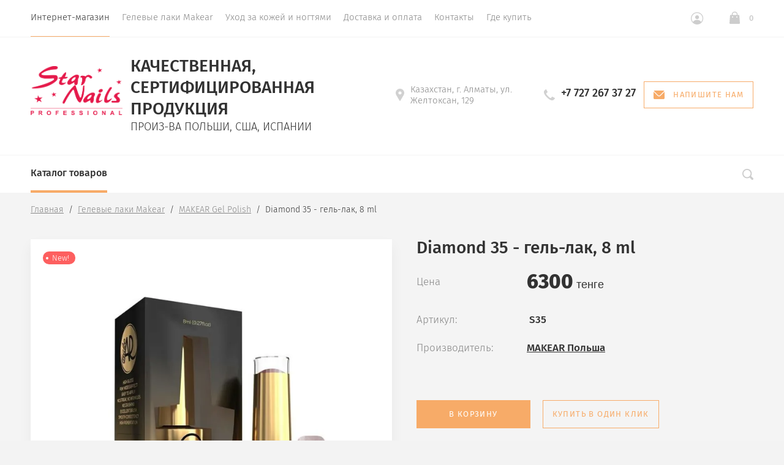

--- FILE ---
content_type: text/html; charset=utf-8
request_url: https://starnailsprof.kz/magazin/product/diamond-35-gel-lak
body_size: 14929
content:

			<!doctype html>
<html lang="ru">
<head>
	<meta charset="utf-8">
	<meta name="robots" content="all"/>
	<title>Diamond 35 - гель-лак</title>
<!-- assets.top -->
<meta property="og:title" content="Diamond 35 - гель-лак">
<meta name="twitter:title" content="Diamond 35 - гель-лак">
<meta property="og:description" content="Diamond 35 - гель-лак">
<meta name="twitter:description" content="Diamond 35 - гель-лак">
<meta property="og:image" content="https://starnailsprof.kz/thumb/2/hdAmrPfbGxvIWlJwsQSQSQ/350r350/d/pol_pl_diamond-35-ding-bling-208_2.jpg">
<meta name="twitter:image" content="https://starnailsprof.kz/thumb/2/hdAmrPfbGxvIWlJwsQSQSQ/350r350/d/pol_pl_diamond-35-ding-bling-208_2.jpg">
<meta property="og:image:type" content="image/jpeg">
<meta property="og:image:width" content="350">
<meta property="og:image:height" content="350">
<meta property="og:type" content="website">
<meta property="og:url" content="https://starnailsprof.kz/magazin/product/diamond-35-gel-lak">
<meta name="twitter:card" content="summary">
<!-- /assets.top -->

	<meta name="description" content="Diamond 35 - гель-лак">
	<meta name="keywords" content="Diamond 35 - гель-лак">
	<meta name="SKYPE_TOOLBAR" content="SKYPE_TOOLBAR_PARSER_COMPATIBLE">
	<meta name="viewport" content="width=device-width, initial-scale=1.0, maximum-scale=1.0, user-scalable=no">
	<meta name="format-detection" content="telephone=no">
	<meta http-equiv="x-rim-auto-match" content="none">
		<!--<link rel="stylesheet" href="/t/v92/images/css/theme.scss.css">-->

	<link rel="stylesheet" href="/g/css/styles_articles_tpl.css">
	<script src="/g/libs/jquery/1.10.2/jquery.min.js"></script>
		<link rel="stylesheet" href="/g/css/styles_articles_tpl.css">
<meta name="cmsmagazine" content="86368d8963b4f0f96b434aafa426cd49" />

            <!-- 46b9544ffa2e5e73c3c971fe2ede35a5 -->
            <script src='/shared/s3/js/lang/ru.js'></script>
            <script src='/shared/s3/js/common.min.js'></script>
        <link rel='stylesheet' type='text/css' href='/shared/s3/css/calendar.css' /><link rel='stylesheet' type='text/css' href='/shared/highslide-4.1.13/highslide.min.css'/>
<script type='text/javascript' src='/shared/highslide-4.1.13/highslide.packed.js'></script>
<script type='text/javascript'>
hs.graphicsDir = '/shared/highslide-4.1.13/graphics/';
hs.outlineType = null;
hs.showCredits = false;
hs.lang={cssDirection:'ltr',loadingText:'Загрузка...',loadingTitle:'Кликните чтобы отменить',focusTitle:'Нажмите чтобы перенести вперёд',fullExpandTitle:'Увеличить',fullExpandText:'Полноэкранный',previousText:'Предыдущий',previousTitle:'Назад (стрелка влево)',nextText:'Далее',nextTitle:'Далее (стрелка вправо)',moveTitle:'Передвинуть',moveText:'Передвинуть',closeText:'Закрыть',closeTitle:'Закрыть (Esc)',resizeTitle:'Восстановить размер',playText:'Слайд-шоу',playTitle:'Слайд-шоу (пробел)',pauseText:'Пауза',pauseTitle:'Приостановить слайд-шоу (пробел)',number:'Изображение %1/%2',restoreTitle:'Нажмите чтобы посмотреть картинку, используйте мышь для перетаскивания. Используйте клавиши вперёд и назад'};</script>

<!--s3_require-->
<link rel="stylesheet" href="/g/basestyle/1.0.1/user/user.css" type="text/css"/>
<link rel="stylesheet" href="/g/basestyle/1.0.1/user/user.blue.css" type="text/css"/>
<script type="text/javascript" src="/g/basestyle/1.0.1/user/user.js" async></script>
<!--/s3_require-->
				
		
		
		
			<link rel="stylesheet" type="text/css" href="/g/shop2v2/default/css/theme.less.css">		
			<script type="text/javascript" src="/g/printme.js"></script>
		<script type="text/javascript" src="/g/shop2v2/default/js/tpl.js"></script>
		<script type="text/javascript" src="/g/shop2v2/default/js/baron.min.js"></script>
		
			<script type="text/javascript" src="/g/shop2v2/default/js/shop2.2.js"></script>
		
	<script type="text/javascript">shop2.init({"productRefs": [],"apiHash": {"getPromoProducts":"111242bf0a2ed57d2aa32e409261daa0","getSearchMatches":"a85c487065c43dc8825f30f3505b0c7b","getFolderCustomFields":"2a76214ca07b0880ebdf6100f9c2137b","getProductListItem":"41166e086d467f25b9e12e2bcffb51cd","cartAddItem":"c3b4fbaafc6da09aabfd85bc3749196b","cartRemoveItem":"780a853292569b8f3c85cc3da7f88c43","cartUpdate":"95a0b1459ee39b1789e4970b542a2038","cartRemoveCoupon":"81841431fd35a08535b81f8c32aea524","cartAddCoupon":"80b2763525379c05940e94f6ac55e1bd","deliveryCalc":"55c972bc86b8a2ccacf4e680c3fbebd9","printOrder":"6c4403bcc6da711a3d53f0fc258d1c18","cancelOrder":"7b949efefe92c79974795680f4ea16b1","cancelOrderNotify":"ddc548c5af9138fe2b9ac16329016ed8","repeatOrder":"4943bc291d1e5f2aecbbaed17e9c1122","paymentMethods":"d81d88f2e9b88b179cf6a31bd659b846","compare":"804dcc02519f73f7a6b0434581888ef2"},"hash": null,"verId": 77617,"mode": "product","step": "","uri": "/about","IMAGES_DIR": "/d/","my": {"show_sections":true,"lazy_load_subpages":false,"new_alias":"New!","special_alias":"Sale!","price_fa_rouble":false,"buy_alias":"\u0412 \u043a\u043e\u0440\u0437\u0438\u043d\u0443","show_rating_sort":true,"gr_slider_enable_blackout":true,"fix_menu_burger":true,"gr_img_lazyload":true},"shop2_cart_order_payments": 6,"cf_margin_price_enabled": 0,"maps_yandex_key":"","maps_google_key":""});</script>
<style type="text/css">.product-item-thumb {width: 312px;}.product-item-thumb .product-image, .product-item-simple .product-image {height: 312px;width: 312px;}.product-item-thumb .product-amount .amount-title {width: 216px;}.product-item-thumb .product-price {width: 262px;}.shop2-product .product-side-l {width: 200px;}.shop2-product .product-image {height: 190px;width: 200px;}.shop2-product .product-thumbnails li {width: 56px;height: 56px;}</style>
	<script src="/g/libs/vanilla-lazyload/17.1.0/lazyload.min.js"></script>	<script src="/g/libs/owl-carousel/2.2.1/owl.carousel.min.js" charset="utf-8"></script>
	<script src="/g/libs/jquery-formstyler/1.7.4/jquery.formstyler.min.js"></script>
	<script type="text/javascript" src="/g/s3/misc/eventable/0.0.1/s3.eventable.js"></script>
	<script type="text/javascript" src="/g/s3/misc/math/0.0.1/s3.math.js"></script>
	<script type="text/javascript" src="/g/s3/menu/allin/0.0.2/s3.menu.allin.js"></script>
	<script src="/g/s3/misc/form/1.0.0/s3.form.js" charset="utf-8"></script>
	<script src="/g/templates/shop2/2.74.2/js/plugins.min.js" charset="utf-8"></script>
	<script src="/g/templates/shop2/2.74.2/js/main.js" charset="utf-8"></script>
	<!--<link rel="stylesheet" href="/t/v92/images/css/theme.scss.css">-->
	 	    <link rel="stylesheet" href="/t/v92/images/theme0/theme.scss.css">
	<!--[if lt IE 10]>
<script src="/g/libs/ie9-svg-gradient/0.0.1/ie9-svg-gradient.min.js"></script>
<script src="/g/libs/jquery-placeholder/2.0.7/jquery.placeholder.min.js"></script>
<script src="/g/libs/jquery-textshadow/0.0.1/jquery.textshadow.min.js"></script>
<script src="/g/s3/misc/ie/0.0.1/ie.js"></script>
<![endif]-->
<!--[if lt IE 9]>
<script src="/g/libs/html5shiv/html5.js"></script>
<![endif]-->



</head><link rel="stylesheet" href="/t/v92/images/css/stylesseo.css">
<link rel="stylesheet" href="/t/v92/images/css/site_addons.scss.css">
<body style="opacity: 0;">
	
	<div class="site-wrapper st-container" id="st-container">
		<div class="site_wrap_in  folder_wrap">
		<header role="banner" class="site-header">
			<div class="header_top">
				<div class="header_top__left_wrap">
											<nav class="menu-top-wrapper">
							<ul class="menu-top menu flex-menu"><li class="opened active"><a href="/" >Интернет-магазин</a></li><li><a href="/gelevye-laki-gelcolor1" >Гелевые лаки Makear</a></li><li><a href="/zhidkosti-dlya-nogtey" >Уход за кожей и ногтями</a><ul class="level-2"><li><a href="/predmety-pervoy-neobhodimosti" >Косметика SENSUA (Сенсуа)</a></li><li><a href="/nail-envy" >Бальзам для тела и масло для ногтей Makear</a></li></ul></li><li><a href="/dostavka-i-oplata" >Доставка и оплата</a><ul class="level-2"><li><a href="/politika-konfidencialnosti" >Политика конфиденциальности</a></li><li><a href="/procedura-oplaty-v-internet-magazine" >Процедура оплаты в интернет-магазине</a></li><li><a href="/dogovor-oferty" >Договор оферты</a></li></ul></li><li><a href="/koordinaty" >Контакты</a></li><li><a href="/gde-kupit" >Где купить</a><ul class="level-2"><li><a href="/dlya_domashnego_ispolz" >Где купить для домашнего использования</a></li></ul></li></ul>      
						</nav>    
										<div data-effect="st-effect-1" class="button">
						<div></div>
						<div></div>
						<div></div>
					</div>
				</div>
				<div class="header_top__right_wrap">
					<div class="shop2-block login-form">
	<div class="block-title">
		<span>&nbsp;</span>
	</div>
	<div class="block-body">
					<form method="post" action="/registraciya">
				<strong>Кабинет</strong>
				<input type="hidden" name="mode" value="login" />
				<div class="row">
					<label class="field text"><input type="text" placeholder="Логин" name="login" id="login" tabindex="1" value="" /></label>
				</div>
				<div class="row">
					<label class="field password"><input type="password" placeholder="Пароль" name="password" id="password" tabindex="2" value="" /></label>
				</div>
				<div class="button-wrap"><button type="submit" class="signin-btn" tabindex="3">Войти</button></div>
			<re-captcha data-captcha="recaptcha"
     data-name="captcha"
     data-sitekey="6LfLhZ0UAAAAAEB4sGlu_2uKR2xqUQpOMdxygQnA"
     data-lang="ru"
     data-rsize="invisible"
     data-type="image"
     data-theme="light"></re-captcha></form>
			<div class="clear-container"></div>
			<p>
				<a href="/registraciya/register" class="register">Регистрация</a>
				<a href="/registraciya/forgot_password" class="forgot">Забыли пароль?</a>
			</p>
						</div>
</div>				<div class="cart-wrapper">
					<div class="cart-block-btn   "><span class="cart-total-amount">0</span></div>
											<div class="cart-block-in">
							<div class="cart-in empty" id="shop2-cart-preview">
	<div class="cart-block">
		<div class="cart_title2">Корзина</div>
		<ul></ul>
		<div class="information-cart">
			<div class="information-cart-in">
				<div class="cart-total-amount"><div class="title">Товаров:</div><span>0</span></div>
				<div class="cart-total-sum"><div class="title">На сумму:</div>0  <span>тенге</span></div>
			</div>
		</div>
		<div class="cart-block-bot">
			<a href="/about/cart" id="shop2-cart-preview" class="cart-link btn-variant1">Оформить</a>
			<a href="/about?mode=cart&action=cleanup" class="remove-all-cart-poruduct">Очистить</a>
		</div>
	</div>
</div>						</div>
									</div>
			</div>
		</div>

		<div class="header_middle">
			<div class="header_middle__left_wrap logo_left">
									<a class="logo-top" href="https://starnailsprof.kz">
													<img style="margin-bottom: 10px;max-width: 150px" src=/thumb/2/2K8VN9vKcCwwJSg272JwEw/r/d/starnails_pro_logo.png  alt="">
																</a>
					<a href="https://starnailsprof.kz">	
											<div class="name">КАЧЕСТВЕННАЯ, СЕРТИФИЦИРОВАННАЯ ПРОДУКЦИЯ</div>
						<div class="activity">ПРОИЗ-ВА ПОЛЬШИ, США, ИСПАНИИ</div>
					</a>
							</div>
			<div class="header_middle__right_wrap">
				<div class="contacts_wrap">
									<div class="address">
					<svg 
						xmlns="http://www.w3.org/2000/svg"
						xmlns:xlink="http://www.w3.org/1999/xlink"
						width="14px" height="20px">
						<path fill-rule="evenodd"  fill="rgb(209, 209, 209)"
						d="M7.001,0.000 C3.141,0.000 -0.000,3.085 -0.000,6.876 C-0.000,8.029 0.299,9.169 0.864,10.181 C0.875,10.205 0.887,10.229 0.900,10.252 L6.449,19.688 C6.563,19.881 6.773,20.000 7.000,20.000 C7.227,20.000 7.438,19.881 7.551,19.688 L13.100,10.252 C13.113,10.230 13.124,10.209 13.133,10.186 C13.701,9.173 14.000,8.029 14.000,6.876 C14.000,3.085 10.860,0.000 7.001,0.000 ZM7.001,9.375 C5.594,9.375 4.454,8.256 4.454,6.876 C4.454,5.494 5.594,4.375 7.001,4.375 C8.408,4.375 9.546,5.494 9.546,6.876 C9.546,8.256 8.408,9.375 7.001,9.375 Z"/>
					</svg>
					<div>Казахстан, г. Алматы, ул. Желтоксан, 129</div>
				</div>
													<div class="phone">
						<svg 
							xmlns="http://www.w3.org/2000/svg"
							xmlns:xlink="http://www.w3.org/1999/xlink"
							width="18px" height="18px">
							<path fill-rule="evenodd"  fill="rgb(209, 209, 209)"
							d="M17.980,14.516 C17.942,14.365 17.844,14.237 17.707,14.161 L13.857,12.018 C13.612,11.882 13.303,11.947 13.135,12.171 C11.869,13.852 11.479,14.279 10.851,14.285 C9.449,14.285 3.708,8.531 3.708,7.134 C3.717,6.531 4.142,6.132 5.823,4.865 C6.048,4.696 6.113,4.388 5.977,4.143 L3.833,0.292 C3.758,0.157 3.629,0.057 3.478,0.020 C3.327,-0.018 3.168,0.009 3.037,0.094 C2.121,0.683 -0.007,2.260 -0.007,4.135 L-0.007,4.214 C-0.010,5.309 -0.020,8.220 4.878,13.116 C9.763,18.001 12.721,18.001 13.694,18.001 L13.863,18.001 C15.736,18.001 17.314,15.873 17.906,14.958 C17.991,14.827 18.017,14.667 17.980,14.516 Z"/>
						</svg>
						<div class="phone_in">
														<div class="phone_in-wrap">
								<a href="tel:+7 727 267 37 27"><span>+7 727 267 37 27</span></a>
																<div class="phone_in-wrap__messengers">
																			<a href="https://api.whatsapp.com/send?phone=77015134620">
											<img src="/thumb/2/-FEnJbk6qBD41Jo5QjC1gw/r/d/fgs16_whatsapp.svg" alt="">
										</a>
																	</div>
															</div>
														<div class="free_call"></div>
						</div>
						
					</div>
						<a href="#" class="callback">
			<svg 
			xmlns="http://www.w3.org/2000/svg"
			xmlns:xlink="http://www.w3.org/1999/xlink"
			width="18px" height="14px">
			<path fill-rule="evenodd" d="M16.313,14.000 L1.688,14.000 C0.757,14.000 -0.000,13.246 -0.000,12.320 L-0.000,1.985 L6.782,8.691 L6.848,8.748 C7.519,9.245 8.141,9.576 9.000,9.576 C9.861,9.576 10.484,9.243 11.154,8.743 L18.000,1.983 L18.000,12.320 C18.000,13.246 17.243,14.000 16.313,14.000 ZM9.000,8.344 C8.542,8.344 8.191,8.202 7.622,7.785 L0.383,0.627 C0.693,0.247 1.159,-0.000 1.688,-0.000 L16.313,-0.000 C16.840,-0.000 17.307,0.247 17.617,0.627 L10.379,7.782 C9.810,8.202 9.459,8.344 9.000,8.344 Z"/>
		</svg>
		<div>Напишите нам</div>
	</a>
	
				</div>
						<div class="form_wrap_fixed">
			<div class="form_in">
				<div class="close_form">
					<div></div>
					<div></div>
				</div>
				<div class="form_inputs_wrap">
					<div class="form_wrap_in">
						<div class="tpl-anketa" data-api-url="/-/x-api/v1/public/?method=form/postform&param[form_id]=6162005" data-api-type="form">
	<div class="title">Напишите нам</div>			<form method="post" action="/" data-s3-anketa-id="6162005">
		<input type="hidden" name="params[placeholdered_fields]" value="1" />
		<input type="hidden" name="form_id" value="6162005">
		<input type="hidden" name="tpl" value="global:form.minimal-2.2.74.tpl">
									        <div class="tpl-field type-text field-required">
                                          <div class="field-value">
                                    <input required  type="text" size="30" maxlength="100" value="" name="d[0]" placeholder="Имя *" />
	            	            	          </div>
	        </div>
	        						        <div class="tpl-field type-email field-required">
                                          <div class="field-value">
                                    <input required  type="text" size="30" maxlength="100" value="" name="d[1]" placeholder="E-mail *" />
	            	            	          </div>
	        </div>
	        						        <div class="tpl-field type-text">
                                          <div class="field-value">
                                    <input   type="text" size="30" maxlength="100" value="" name="d[2]" placeholder="Телефон" />
	            	            	          </div>
	        </div>
	        						        <div class="tpl-field type-textarea">
                                          <div class="field-value">
                  	            	<textarea  cols="50" rows="7" name="d[3]" placeholder="Сообщение"></textarea>
	            	            	          </div>
	        </div>
	        		
		
		<div class="tpl-field tpl-field-button">
			<button type="submit" class="tpl-form-button">Отправить</button>
		</div>

		<re-captcha data-captcha="recaptcha"
     data-name="captcha"
     data-sitekey="6LfLhZ0UAAAAAEB4sGlu_2uKR2xqUQpOMdxygQnA"
     data-lang="ru"
     data-rsize="invisible"
     data-type="image"
     data-theme="light"></re-captcha></form>
					</div>
					</div>
				</div>
			</div>
		</div>
	</div>
</div>
<div class="header_bottom">
	<div class="header_bottom__left_wrap">
		<nav class="st-menu st-effect-1">
			<div class="header_top">
				<div class="header_top__left_wrap">
					<div class="menu_closer">
						<div></div>
						<div></div>
						<div></div>
					</div>
				</div>
				<div class="header_top__right_wrap">
					<div class="flex_fix_wrapper">
						<div class="shop2-block login-form">
	<div class="block-title">
		<span>&nbsp;</span>
	</div>
	<div class="block-body">
					<form method="post" action="/registraciya">
				<strong>Кабинет</strong>
				<input type="hidden" name="mode" value="login" />
				<div class="row">
					<label class="field text"><input type="text" placeholder="Логин" name="login" id="login" tabindex="1" value="" /></label>
				</div>
				<div class="row">
					<label class="field password"><input type="password" placeholder="Пароль" name="password" id="password" tabindex="2" value="" /></label>
				</div>
				<div class="button-wrap"><button type="submit" class="signin-btn" tabindex="3">Войти</button></div>
			<re-captcha data-captcha="recaptcha"
     data-name="captcha"
     data-sitekey="6LfLhZ0UAAAAAEB4sGlu_2uKR2xqUQpOMdxygQnA"
     data-lang="ru"
     data-rsize="invisible"
     data-type="image"
     data-theme="light"></re-captcha></form>
			<div class="clear-container"></div>
			<p>
				<a href="/registraciya/register" class="register">Регистрация</a>
				<a href="/registraciya/forgot_password" class="forgot">Забыли пароль?</a>
			</p>
						</div>
</div>						<div class="menu_closer"></div>
					</div>
				</div>
			</div>
			 
			
			
							<ul class="menu-top clearfix">
															
											<li class="has-child"><a href="/http-/starnailsprof.kz/magazin/folder/makear">Гелевые лаки Makear</a>
																													
										                    					
																							<ul class="level-2 folderEmpty">
																	<li class="parentItem"><a href="/http-/starnailsprof.kz/magazin/folder/makear"><span>Гелевые лаки Makear</span></a></li>
																									
																								
											<li ><a href="/magazin/folder/osnovy-zakrepiteli-1"><span>Основы/закрепители</span></a>
										
										                    					
																							</li>
																							
											<li ><a href="/magazin/folder/makear"><span>MAKEAR Gel Polish</span></a>
										
										                    					
																							</li>
																							
											<li ><a href="/magazin/folder/opi-gelcolor"><span>OPI GelColor</span></a>
										
										                    					
																							</li>
															</ul></li>
																							
											<li class="has-child"><a href="/magazin/folder/laki-dlya-nogtey">Лаки для ногтей</a>
																													
										                    					
																							<ul class="level-2 folderEmpty">
																	<li class="parentItem"><a href="/magazin/folder/laki-dlya-nogtey"><span>Лаки для ногтей</span></a></li>
																									
																								
											<li ><a href="/folder/80813205"><span>OPI</span></a>
										
										                    					
																							</li>
																							
											<li ><a href="/magazin/folder/makear-nail-polish"><span>Makear</span></a>
										
										                    					
																							</li>
																							
											<li ><a href="/magazin/folder/infinite-shine"><span>Infinite Shine</span></a>
										
										                    					
																							</li>
															</ul></li>
																							
											<li class="has-child"><a href="/magazin/folder/ukhod-za-telom">Уход за кожей и ногтями</a>
																													
										                    					
																							<ul class="level-2 folderEmpty">
																	<li class="parentItem"><a href="/magazin/folder/ukhod-za-telom"><span>Уход за кожей и ногтями</span></a></li>
																									
																								
											<li ><a href="/about/folder/uhod-za-nogtyami"><span>Уход за ногтями</span></a>
										
										                    					
																							</li>
																							
											<li ><a href="/magazin/folder/geli-dlya-dusha"><span>Косметика SENSUA (Сенсуа)</span></a>
										
										                    					
																							</li>
																							
											<li ><a href="/magazin/folder/novaya-seriya-prospa-opi"><span>Новая серия ProSpa OPI</span></a>
										
										                    					
																							</li>
															</ul></li>
																							
											<li class="has-child"><a href="/magazin/folder/professionalnaya-seriya">Профессиональная серия</a>
																													
										                    					
																							<ul class="level-2 folderEmpty">
																	<li class="parentItem"><a href="/magazin/folder/professionalnaya-seriya"><span>Профессиональная серия</span></a></li>
																									
																								
											<li class="has-child"><a href="/magazin/folder/modelirovaniye-akrilom"><span>Моделирование акрилом</span></a>
										
										                    					
																							</li>
																							
											<li class="has-child"><a href="/magazin/folder/modelirovaniye-gelem"><span>Моделирование гелем</span></a>
										
										                    					
																							<ul class="level-3 folderEmpty">
																	<li class="parentItem"><a href="/magazin/folder/modelirovaniye-gelem"><span>Моделирование гелем</span></a></li>
																																
											<li ><a href="/magazin/folder/axxium"><span>Axxium</span></a>
										
										                    					
																							</li>
															</ul></li>
															</ul></li>
																							
											<li class="has-child"><a href="/magazin/folder/starpil">Продукция для качественной депиляции Starpil</a>
																													
										                    					
																							<ul class="level-2 folderEmpty">
																	<li class="parentItem"><a href="/magazin/folder/starpil"><span>Продукция для качественной депиляции Starpil</span></a></li>
																									
																								
											<li ><a href="/magazin/folder/ukhod-do-posle-depilyatsii"><span>Уход до/после депиляции</span></a>
										
										                    					
																							</li>
																							
											<li ><a href="/magazin/folder/voski"><span>Воски</span></a>
										
										                    					
																							</li>
															</ul></li>
																							
											<li class="has-child"><a href="/magazin/folder/produktsiya-stars">Продукция "Stars"</a>
																													
										                    					
																							<ul class="level-2 folderEmpty">
																	<li class="parentItem"><a href="/magazin/folder/produktsiya-stars"><span>Продукция &quot;Stars&quot;</span></a></li>
																									
																								
											<li ><a href="/magazin/folder/pilki"><span>Пилки</span></a>
										
										                    					
																							</li>
																							
											<li ><a href="/magazin/folder/shlifovalnyye-pilki"><span>Шлифовальные пилки</span></a>
										
										                    					
																							</li>
																							
											<li ><a href="/magazin/folder/polirovshchiki"><span>Полировщики</span></a>
										
										                    					
																							</li>
															</ul></li>
																							
											<li class="has-child"><a href="/magazin/folder/aksessuary">Аксессуары</a>
																													
										                    					
																							<ul class="level-2 folderEmpty">
																	<li class="parentItem"><a href="/magazin/folder/aksessuary"><span>Аксессуары</span></a></li>
																									
																								
											<li ><a href="/magazin/folder/kisti"><span>Кисти</span></a>
										
										                    					
																							</li>
																							
											<li ><a href="/magazin/folder/instrumenty"><span>Инструменты</span></a>
										
										                    					
																							</li>
																							
											<li ><a href="/magazin/folder/raznoye"><span>Разное</span></a>
										
										                    					
										
					</li></ul>
					
										
					</li></ul>
					
											
		</nav> 
	</div>
	<div class="header_bottom__right_wrap">
		<div class="form_wrapper">
				<div class="form_opener"></div>
				<form action="/search" class="search_form" method="get">
					<input name="search" type="text"  class="search-text" onBlur="this.value=this.value==''?'Поиск по сайту':this.value;" onFocus="this.value=this.value=='Поиск по сайту'?'':this.value;" value="Поиск по сайту" />
					<input type="submit" class="search-button" value="" />
					<a href="#" class="big_opener"></a>
				<re-captcha data-captcha="recaptcha"
     data-name="captcha"
     data-sitekey="6LfLhZ0UAAAAAEB4sGlu_2uKR2xqUQpOMdxygQnA"
     data-lang="ru"
     data-rsize="invisible"
     data-type="image"
     data-theme="light"></re-captcha></form> 
				
				
					
    
<div class="shop2-block search-form ">
	<div class="block_title">
		<strong>Расширенный поиск</strong>
	</div>
	<div class="block-body">
		<form action="/about/search" enctype="multipart/form-data">
			<input type="hidden" name="sort_by" value=""/>
			
							<div class="row">
					<div class="row-title">Цена </div>
					<div class="price_wrap">
						<label><span>от</span><input name="s[price][min]" type="text" size="5" class="small" value="" /></label>
					<label><span>до</span><input name="s[price][max]" type="text" size="5" class="small" value="" /></label>
					</div>
				</div>
			
							<div class="row">
					<label class="row-title" for="shop2-name">Название:</label>
					<input type="text" name="s[name]" size="20" id="shop2-name" value="" />
				</div>
			
							<div class="row">
					<label class="row-title" for="shop2-article">Артикул:</label>
					<input type="text" name="s[article]" id="shop2-article" value="" />
				</div>
			
							<div class="row">
					<label class="row-title" for="shop2-text">Текст:</label>
					<input type="text" name="search_text" size="20" id="shop2-text"  value="" />
				</div>
			
			
							<div class="row">
					<div class="row-title">Выберите категорию:</div>
					<select name="s[folder_id]" id="s[folder_id]">
						<option value="">Все</option>
																											                            <option value="6235405" >
	                                 Гелевые лаки Makear
	                            </option>
	                        														                            <option value="6291205" >
	                                &raquo; Основы/закрепители
	                            </option>
	                        														                            <option value="6462405" >
	                                &raquo; MAKEAR Gel Polish
	                            </option>
	                        														                            <option value="6289205" >
	                                &raquo; OPI GelColor
	                            </option>
	                        														                            <option value="6235205" >
	                                 Лаки для ногтей
	                            </option>
	                        														                            <option value="80813205" >
	                                &raquo; OPI
	                            </option>
	                        														                            <option value="7249405" >
	                                &raquo; Makear
	                            </option>
	                        														                            <option value="6291005" >
	                                &raquo; Infinite Shine
	                            </option>
	                        														                            <option value="6235005" >
	                                 Уход за кожей и ногтями
	                            </option>
	                        														                            <option value="80218405" >
	                                &raquo; Уход за ногтями
	                            </option>
	                        														                            <option value="6286405" >
	                                &raquo; Косметика SENSUA (Сенсуа)
	                            </option>
	                        														                            <option value="15191405" >
	                                &raquo; Новая серия ProSpa OPI
	                            </option>
	                        														                            <option value="6293605" >
	                                 Профессиональная серия
	                            </option>
	                        														                            <option value="6293805" >
	                                &raquo; Моделирование акрилом
	                            </option>
	                        														                            <option value="6294005" >
	                                &raquo; Моделирование гелем
	                            </option>
	                        														                            <option value="6294805" >
	                                &raquo;&raquo; Axxium
	                            </option>
	                        														                            <option value="6472205" >
	                                 Продукция для качественной депиляции Starpil
	                            </option>
	                        														                            <option value="6472405" >
	                                &raquo; Уход до/после депиляции
	                            </option>
	                        														                            <option value="6499405" >
	                                &raquo; Воски
	                            </option>
	                        														                            <option value="6427605" >
	                                 Продукция &quot;Stars&quot;
	                            </option>
	                        														                            <option value="6428205" >
	                                &raquo; Пилки
	                            </option>
	                        														                            <option value="6428405" >
	                                &raquo; Шлифовальные пилки
	                            </option>
	                        														                            <option value="6508605" >
	                                &raquo; Полировщики
	                            </option>
	                        														                            <option value="6286805" >
	                                 Аксессуары
	                            </option>
	                        														                            <option value="6295205" >
	                                &raquo; Кисти
	                            </option>
	                        														                            <option value="6295405" >
	                                &raquo; Инструменты
	                            </option>
	                        														                            <option value="6499805" >
	                                &raquo; Разное
	                            </option>
	                        											</select>
				</div>
						

						
							<div class="row">
					<div class="row-title">Производитель:</div>
					<select name="s[vendor_id]">
						<option value="">Все</option>          
	                    	                        <option value="1452405" >&quot;Aravia&quot;</option>
	                    	                        <option value="436605" >BCL SPA</option>
	                    	                        <option value="453605" >GLAM AND GLITS ink</option>
	                    	                        <option value="436405" >Kiara Sky</option>
	                    	                        <option value="7191005" >MAKEAR Польша</option>
	                    	                        <option value="430405" >OPI</option>
	                    	                        <option value="455605" >STARPIL</option>
	                    	                        <option value="2773005" >Вьетнам</option>
	                    	                        <option value="451205" >Продукция Stars</option>
	                    					</select>
				</div>
			
							<div class="row">
					<div class="row-title">Новинка:</div>
					<select name="s[new]">
						<option value="">Все</option>
	                    <option value="1">да</option>
	                    <option value="0">нет</option>
					</select>
				</div>
			
							<div class="row">
					<div class="row-title">Спецпредложение:</div>
					<select name="s[special]">
						<option value="">Все</option>
	                    <option value="1">да</option>
	                    <option value="0">нет</option>
					</select>
				</div>
			
							<div class="row">
					<div class="row-title">Результатов на странице:</div>
					<select name="s[products_per_page]">
									            				            				            <option value="5">5</option>
			            				            				            <option value="20">20</option>
			            				            				            <option value="35">35</option>
			            				            				            <option value="50">50</option>
			            				            				            <option value="65">65</option>
			            				            				            <option value="80">80</option>
			            				            				            <option value="95">95</option>
			            					</select>
				</div>
						<div id="shop2_search_custom_fields"></div>
			<div class="row_submit">
				<button type="submit" class="search-btn">Показать</button>
			</div>
			
		<re-captcha data-captcha="recaptcha"
     data-name="captcha"
     data-sitekey="6LfLhZ0UAAAAAEB4sGlu_2uKR2xqUQpOMdxygQnA"
     data-lang="ru"
     data-rsize="invisible"
     data-type="image"
     data-theme="light"></re-captcha></form>
		<div class="clear-container"></div>
	</div>
</div><!-- Search Form -->		</div>
	</div>
</div>
</header>
<div class="content-wrapper clear-self">
			<div class="h1_wrap">
			
<div class="site-path" data-url="/"><a href="/">Главная</a>  /  <a href="/http-/starnailsprof.kz/magazin/folder/makear">Гелевые лаки Makear</a>  /  <a href="/magazin/folder/makear">MAKEAR Gel Polish</a>  /  Diamond 35 - гель-лак, 8 ml</div>					</div>   
	
    
	<div class="content_in_wrap">
				<main role="main" class="main centered">
			<div class="content">
				<div class="content-inner">	
		<div class="shop2-cookies-disabled shop2-warning hide"></div>
			
	
	
		
							
			
							
			
							
			
		
					




<form 
	method="post" 
	action="/about?mode=cart&amp;action=add" 
	accept-charset="utf-8"
	class="shop2-product">

	<input type="hidden" name="kind_id" value="644008005"/>
	<input type="hidden" name="product_id" value="584921405"/>
	<input type="hidden" name="meta" value='null'/>
	<div class="product-side-l">
		
		<div class="product-image">
							<a href="/d/pol_pl_diamond-35-ding-bling-208_2.jpg" class="product-image-a">
				  <img src="/thumb/2/LeDh4KdIq-uNtWrvgvg-RA/730r730/d/pol_pl_diamond-35-ding-bling-208_2.jpg" alt="Diamond 35 - гель-лак, 8 ml" title="Diamond 35 - гель-лак, 8 ml"/>
				</a>
													<a href="/d/s35.png" style="display: none;" class="product-image-a">
						<img src="/thumb/2/REQp97gfnZBN81qifQ9-dw/730r730/d/s35.png" alt="Diamond 35 - гель-лак, 8 ml" title="Diamond 35 - гель-лак, 8 ml"/>
					</a>
									<div class="verticalMiddle"></div>
			                <div class="flags_wrap">
                	
                	<div class="product-new">New!</div>                                       
                                                                                                                                                            </div>
                        		</div>
				<div class="product-thumbnails">
			<ul>

																										<div class="slide-thumb">
											<li class="active">
							<a href="/d/pol_pl_diamond-35-ding-bling-208_2.jpg" class="active">
								<img src="/thumb/2/uYRIyWcduUM5JyYesYatHw/156r146/d/pol_pl_diamond-35-ding-bling-208_2.jpg" alt="Diamond 35 - гель-лак, 8 ml" title="Diamond 35 - гель-лак, 8 ml"/>
							</a>
						</li>
									
											<li>
							<a href="/d/s35.png">
								<img src="/thumb/2/sz4BSe_PUpJATeHQf9bqBA/156r146/d/s35.png" alt="Diamond 35 - гель-лак, 8 ml" title="Diamond 35 - гель-лак, 8 ml"/>
							</a>
						</li>
									</div>
			</ul>
		</div>
			</div>
	<div class="product-side-r">
									<h1 class="product_name no-raiting">Diamond 35 - гель-лак, 8 ml</h1>
					
			
			<div class="form-add">
				<span class="price">Цена</span>
				<div class="product-price">
						
						<div class="price-current">
		<strong>6300</strong> тенге			</div>
				</div>
				
				
				
	<div class="product-amount">
					<div class="amount-title">Количество:</div>
							<div class="shop2-product-amount">
				<button type="button" class="amount-minus">&#8722;</button><input type="text" name="amount" data-kind="644008005"  data-min="1" data-multiplicity="" maxlength="4" value="1" /><button type="button" class="amount-plus">&#43;</button>
			</div>
						</div>
				
				
			</div>
			
					
	
	
					<div class="product_article"><span>Артикул:</span> S35</div>
	
			

		<div class="product-details">

			
 
  
   <div class="shop2-product-options"><div class="even vendor_name"><div class="option_name">Производитель:</div><div class="vendor_value"><a href="/magazin/vendor/makear">MAKEAR Польша</a></div></div></div>
  
			<div class="product-compare">
			<label>
				<input type="checkbox" value="644008005"/>
				Сравнить
			</label>
		</div>
		
 

			
			<div class="shop2-clear-container"></div>
		</div>
						<div class="buy_btn">
			
			<button class="shop2-product-btn type-3 buy" type="submit">
			В корзину
		</button>
	

<input type="hidden" value="Diamond 35 - гель-лак, 8 ml" name="product_name" />
<input type="hidden" value="https://starnailsprof.kz/magazin/product/diamond-35-gel-lak" name="product_link" />			<div class="buy_one_click"><a href="#">Купить в один клик</a></div>
		</div>
								<div class="share_wrapper">
				<div class="share_title">поделиться</div>
				<script src="https://yastatic.net/es5-shims/0.0.2/es5-shims.min.js"></script>
				<script src="https://yastatic.net/share2/share.js"></script>
				<div class="ya-share2" data-services="messenger,vkontakte,odnoklassniki,telegram,viber,whatsapp"></div>
			</div>
			</div>
	<div class="shop2-clear-container"></div>
<re-captcha data-captcha="recaptcha"
     data-name="captcha"
     data-sitekey="6LfLhZ0UAAAAAEB4sGlu_2uKR2xqUQpOMdxygQnA"
     data-lang="ru"
     data-rsize="invisible"
     data-type="image"
     data-theme="light"></re-captcha></form><!-- Product -->

	



	<div class="shop-product-tabulation" id="product_tabs">
		
					<div class="shop2-product-tags">
				<span>теги:</span>
				<div>
											<a href="/magazin/tag/makear">MAKEAR</a>, 											<a href="/magazin/tag/gel-lak-1">гель-лак</a>									</div>
			</div>
				<div class="shop2-clear-container"></div>
	</div>

	

<div class="buy-one-click-form-wr">
	    <div class="buy-one-click-form-in" >
	        <div class="close-form">
	        	<div></div>
	        	<div></div>
	        </div>
	        <div class="tpl-anketa" data-api-url="/-/x-api/v1/public/?method=form/postform&param[form_id]=6161605" data-api-type="form">
	<div class="title">Купить в 1 клик</div>			<form method="post" action="/" data-s3-anketa-id="6161605">
		<input type="hidden" name="params[placeholdered_fields]" value="1" />
		<input type="hidden" name="form_id" value="6161605">
		<input type="hidden" name="tpl" value="global:form.minimal-2.2.74.tpl">
									        <div class="tpl-field type-text blockHidden">
                                          <div class="field-value">
                                    <input  type="hidden" size="30" maxlength="100" value="" name="d[0]" placeholder="Название товара"class="productName" />
	            	            	          </div>
	        </div>
	        						        <div class="tpl-field type-text blockHidden">
                                          <div class="field-value">
                                    <input  type="hidden" size="30" maxlength="100" value="" name="d[1]" placeholder="Ссылка на страницу товара"class="productLink" />
	            	            	          </div>
	        </div>
	        						        <div class="tpl-field type-text blockHidden">
                                          <div class="field-value">
                                    <input  type="hidden" size="30" maxlength="100" value="18.191.36.171" name="d[2]" placeholder="IP адрес заказчика" />
	            	            	          </div>
	        </div>
	        						        <div class="tpl-field type-text field-required">
                                          <div class="field-value">
                                    <input required  type="text" size="30" maxlength="100" value="" name="d[3]" placeholder="Ваше имя *" />
	            	            	          </div>
	        </div>
	        						        <div class="tpl-field type-text field-required">
                                          <div class="field-value">
                                    <input required  type="text" size="30" maxlength="100" value="" name="d[4]" placeholder="Ваш контактный телефон *" />
	            	            	          </div>
	        </div>
	        						        <div class="tpl-field type-textarea">
                                          <div class="field-value">
                  	            	<textarea  cols="50" rows="7" name="d[5]" placeholder="Комментарий"></textarea>
	            	            	          </div>
	        </div>
	        		
		
		<div class="tpl-field tpl-field-button">
			<button type="submit" class="tpl-form-button">Отправить</button>
		</div>

		<re-captcha data-captcha="recaptcha"
     data-name="captcha"
     data-sitekey="6LfLhZ0UAAAAAEB4sGlu_2uKR2xqUQpOMdxygQnA"
     data-lang="ru"
     data-rsize="invisible"
     data-type="image"
     data-theme="light"></re-captcha></form>
					</div>
	    </div>
</div>


        
            <h4 class="shop2-product-folders-header">Находится в разделах</h4>
        <div class="shop2-product-folders"><a href="/magazin/folder/makear">MAKEAR Gel Polish<span></span></a></div>
    
		<p><a href="javascript:shop2.back()" class="shop2-btn shop2-btn-back">Назад</a></p>

	

			
	
	<div class="shop2-panel" id="shop2-panel">
		<div class="shop2-panel-content">
						<a class="shop2-panel-btn disabled">Оформить заказ</a>
			
			<div class="shop2-panel-cart">
				<a class="shop2-panel-link-disabled">Корзина</a>
				<div class="shop2-panel-count">0</div>
					
				<div class="shop2-panel-total">
											пусто
									</div>
			</div>
			
							<div class="shop2-panel-compare">
					<a target="_blank" class="shop2-panel-link-disabled">Сравнение</a>
					<div class="shop2-panel-count">0</div>
				</div>
					</div>
	</div>

	
		</div> <!-- .content-inner -->
			</div> <!-- .content -->
		</main> <!-- .main -->
	</div>
</div> <!-- .content-wrapper -->
</div>
		</div>
<footer role="contentinfo" class="site-footer">
	<div class="footer_main_in">
		<div class="site-footer__left">
			<div class="footer_left_in">
				<div class="footer_name">
					<div class="top">
						<div class="name">КАЧЕСТВЕННАЯ, СЕРТИФИЦИРОВАННАЯ ПРОДУКЦИЯ</div>
						<div class="activity">ПРОИЗ-ВА ПОЛЬШИ, США, ИСПАНИИ</div>
					</div>
										<div class="bottom">
																														Copyright &copy; 2009 - 2026 Star nails professional</div>
					</div>
					<div class="footer_menu">
												<nav class="menu-top-wrapper">
							<ul class="menu-footer clearfix"><li class="opened active"><a href="/" >Интернет-магазин</a></li><li><a href="/gelevye-laki-gelcolor1" >Гелевые лаки Makear</a></li><li><a href="/zhidkosti-dlya-nogtey" >Уход за кожей и ногтями</a><ul class="level-2"><li><a href="/predmety-pervoy-neobhodimosti" >Косметика SENSUA (Сенсуа)</a></li><li><a href="/nail-envy" >Бальзам для тела и масло для ногтей Makear</a></li></ul></li><li><a href="/dostavka-i-oplata" >Доставка и оплата</a><ul class="level-2"><li><a href="/politika-konfidencialnosti" >Политика конфиденциальности</a></li><li><a href="/procedura-oplaty-v-internet-magazine" >Процедура оплаты в интернет-магазине</a></li><li><a href="/dogovor-oferty" >Договор оферты</a></li></ul></li><li><a href="/koordinaty" >Контакты</a></li><li><a href="/gde-kupit" >Где купить</a><ul class="level-2"><li><a href="/dlya_domashnego_ispolz" >Где купить для домашнего использования</a></li></ul></li></ul>      
						</nav>    
											</div>
				</div>
			</div>

			<div class="site-footer__right">
				<div class="footer_right_in">
					<div class="contscts_wrap">
											<div class="address">
							<svg 
								xmlns="http://www.w3.org/2000/svg"
								xmlns:xlink="http://www.w3.org/1999/xlink"
								width="14px" height="20px">
								<path fill-rule="evenodd"  fill="rgb(209, 209, 209)"
								d="M7.001,0.000 C3.141,0.000 -0.000,3.085 -0.000,6.876 C-0.000,8.029 0.299,9.169 0.864,10.181 C0.875,10.205 0.887,10.229 0.900,10.252 L6.449,19.688 C6.563,19.881 6.773,20.000 7.000,20.000 C7.227,20.000 7.438,19.881 7.551,19.688 L13.100,10.252 C13.113,10.230 13.124,10.209 13.133,10.186 C13.701,9.173 14.000,8.029 14.000,6.876 C14.000,3.085 10.860,0.000 7.001,0.000 ZM7.001,9.375 C5.594,9.375 4.454,8.256 4.454,6.876 C4.454,5.494 5.594,4.375 7.001,4.375 C8.408,4.375 9.546,5.494 9.546,6.876 C9.546,8.256 8.408,9.375 7.001,9.375 Z"/>
							</svg>
							<div>Казахстан, г. Алматы, ул. Желтоксан, 129</div>
						</div>
										<div class="phone">
						<svg 
						xmlns="http://www.w3.org/2000/svg"
						xmlns:xlink="http://www.w3.org/1999/xlink"
						width="18px" height="18px">
						<path fill-rule="evenodd"  fill="rgb(209, 209, 209)"
						d="M17.980,14.516 C17.942,14.365 17.844,14.237 17.707,14.161 L13.857,12.018 C13.612,11.882 13.303,11.947 13.135,12.171 C11.869,13.852 11.479,14.279 10.851,14.285 C9.449,14.285 3.708,8.531 3.708,7.134 C3.717,6.531 4.142,6.132 5.823,4.865 C6.048,4.696 6.113,4.388 5.977,4.143 L3.833,0.292 C3.758,0.157 3.629,0.057 3.478,0.020 C3.327,-0.018 3.168,0.009 3.037,0.094 C2.121,0.683 -0.007,2.260 -0.007,4.135 L-0.007,4.214 C-0.010,5.309 -0.020,8.220 4.878,13.116 C9.763,18.001 12.721,18.001 13.694,18.001 L13.863,18.001 C15.736,18.001 17.314,15.873 17.906,14.958 C17.991,14.827 18.017,14.667 17.980,14.516 Z"/>
					</svg>
					<div class="phone_in">
													<div class="phone_in-wrap">
								<a href="tel:+7 727 267 37 27"><span>+7 727 267 37 27</span></a>
																<div class="phone_in-wrap__messengers">
																			<a href="https://api.whatsapp.com/send?phone=77015134620">
											<img src="/thumb/2/-FEnJbk6qBD41Jo5QjC1gw/r/d/fgs16_whatsapp.svg" alt="">
										</a>
																	</div>
															</div>
												<div class="free_call"></div>
					</div>
				</div>
								<div class="soc_wrap">
					<div class="title">Мы в социальных сетях:</div><!-- Временно -->
					<div class="soc_items">
																				<a href="https://www.facebook.com/starnailsprof.kz" target="_blank" class="soc_item">
																	<img src="/g/spacer.gif" data-src=/thumb/2/SyXpc6b5Ykn8zil6H5ZblQ/25r22/d/fgs16_facebook_11.svg class="lazy" alt="">
															</a>
																											<a href="https://www.instagram.com/starnailsprof.kz/" target="_blank" class="soc_item">
																	<img src="/g/spacer.gif" data-src=/thumb/2/2vvqg7KvV90DJAwfpsFfNQ/25r22/d/fgs16_instagram_0.svg class="lazy" alt="">
															</a>
																											<a href="https://api.whatsapp.com/send?phone=77072258974" target="_blank" class="soc_item">
																	<img src="/g/spacer.gif" data-src=/thumb/2/f5DcAaJ8GcdSCfIA6-S0Pg/25r22/d/fgs16_whatsapp.svg class="lazy" alt="">
															</a>
																		</div>
				</div>
							</div>
			<div class="form_wrap">
				<div class="title_wrap">
					<div class="title">Подписаться на рассылку выгодных предложений</div>
					<div class="subtitle">Будьте в курсе всех событий</div>
					<div class="form_in">
						<div class="tpl-anketa" data-api-url="/-/x-api/v1/public/?method=form/postform&param[form_id]=6161805" data-api-type="form">
	<div class="title">Форма в подвале</div>			<form method="post" action="/" data-s3-anketa-id="6161805">
		<input type="hidden" name="params[placeholdered_fields]" value="1" />
		<input type="hidden" name="form_id" value="6161805">
		<input type="hidden" name="tpl" value="global:form.minimal-2.2.74.tpl">
									        <div class="tpl-field type-text field-required">
                                          <div class="field-value">
                                    <input required  type="text" size="30" maxlength="100" value="" name="d[0]" placeholder="Введите ваш e-mail *" />
	            	            	          </div>
	        </div>
	        		
		
		<div class="tpl-field tpl-field-button">
			<button type="submit" class="tpl-form-button">Отправить</button>
		</div>

		<re-captcha data-captcha="recaptcha"
     data-name="captcha"
     data-sitekey="6LfLhZ0UAAAAAEB4sGlu_2uKR2xqUQpOMdxygQnA"
     data-lang="ru"
     data-rsize="invisible"
     data-type="image"
     data-theme="light"></re-captcha></form>
					</div>
					</div>
				</div>
				<div class="site-copy"><span style='font-size:14px;' class='copyright'><!--noindex--> <span style="text-decoration:underline; cursor: pointer;" onclick="javascript:window.open('https://megagr'+'oup.kz?utm_referrer='+location.hostname)" class="copyright">Создание сайтов</span> в Казахстане megagroup.kz <!--/noindex--></span></div>
			</div>
		</div>
	</div>
</div>
<div class="site-footer__left_copy">
	<div class="footer_left_in">
		<div class="footer_name">
			<div class="top">
				<div class="name">КАЧЕСТВЕННАЯ, СЕРТИФИЦИРОВАННАЯ ПРОДУКЦИЯ</div>
				
				<div class="activity">ПРОИЗ-ВА ПОЛЬШИ, США, ИСПАНИИ</div>
			</div>
						<div class="bottom">
																				Copyright &copy; 2009 - 2026 Star nails professional</div>
			</div>
		</div>
		<div class="site-copy"><span style='font-size:14px;' class='copyright'><!--noindex--> <span style="text-decoration:underline; cursor: pointer;" onclick="javascript:window.open('https://megagr'+'oup.kz?utm_referrer='+location.hostname)" class="copyright">Создание сайтов</span> в Казахстане megagroup.kz <!--/noindex--></span></div>
	</div>
</footer> <!-- .site-footer -->
</div>
</div>
<script>
	
	    $('.header_top > .header_top__left_wrap > .menu-top-wrapper > .menu-top').s3MenuAllIn({
	        type: 'bottom',
	        showTime: 150,
	        hideTime: 150
	    });
	
</script>
<link rel="stylesheet" href="/g/templates/shop2/2.74.2/css/global_styles.css">

<!-- assets.bottom -->
<!-- </noscript></script></style> -->
<script src="/my/s3/js/site.min.js?1768978399" ></script>
<script >/*<![CDATA[*/
var megacounter_key="a2885357ba284a8e718527f0c00b0fb4";
(function(d){
    var s = d.createElement("script");
    s.src = "//counter.megagroup.ru/loader.js?"+new Date().getTime();
    s.async = true;
    d.getElementsByTagName("head")[0].appendChild(s);
})(document);
/*]]>*/</script>
<script >/*<![CDATA[*/
$ite.start({"sid":77289,"vid":77617,"aid":133767,"stid":4,"cp":25,"active":true,"domain":"starnailsprof.kz","lang":"ru","trusted":false,"debug":false,"captcha":3});
/*]]>*/</script>
<!-- /assets.bottom -->
</body>
<!-- ID -->
</html>	


--- FILE ---
content_type: text/css
request_url: https://starnailsprof.kz/t/v92/images/css/stylesseo.css
body_size: 650
content:
@charset "utf-8";
/* CSS Document */

.seo-div {
         font-size: 15px;
}

.seo-hx {                                          
    background: url("seo-logo.png") no-repeat;
    border-bottom: 2px solid #FF0000;
    margin: 30px 0 25px 0;
    font-size: 16px;
    padding: 0px 0px 8px 0px;
    text-align: left;
}

.seo-ul li {
	padding: 5px 0px 5px 20px;
    text-align: left;
    margin: 0 0 0 -25px;
    list-style: none;
    background: url(seo-gal.png) 0 8px/10px no-repeat;
}

.seo-zs {
    font-size: 17px;
    margin: 20px 0px 0px 15px;
    color: #3d3d3d;
    font-weight: bold;
}

.seo-s {                                 
    padding: 1px 15px 1px 15px;
    background: #EBE6E0;
    border-radius: 4px;
    margin: 20px 0 30px 0;
}

.seo-but {
    background: #AA1C53;
    color: #ffffff;
    display: inline-block;
    margin: 5px 0px 0px 0px;
    padding: 13px 15px 13px 15px;
    border-radius: 25px;
    font-size: 13px;
    position: relative;
    text-decoration: none;
    text-align: center;
    text-transform: uppercase;
}

.seo-but-wrap {
          text-align: center;
}

.seo-but:hover {
	  background: #231F20;
      position:relative;
}


.seo-phone {
    line-height: 22px;
    margin: 0 auto;
    padding: 30px 0 0;
    text-align: center;
    max-width: 650px;
}

.seo-phone .f12 { margin-bottom:10px;}
.seo-phone .f12:first-child { margin-right:15px;}  

.seo-phone img {
    display: inline-block;
    margin: -10px 7px 5px 7px;
    vertical-align: top;
}

.seo-phone div {
    display: inline-block;
    font: bold 18px 'open_sans-b', Arial, Helvetica, sans-serif;
    text-align: left;
    margin: 0;
    vertical-align: top;
}

.seo-ir {float:right; margin:5px 0px 3px 15px; border:1px solid #7e76a0;}

--- FILE ---
content_type: text/css
request_url: https://starnailsprof.kz/t/v92/images/css/site_addons.scss.css
body_size: 370
content:
.header_bottom__right_wrap {
  max-width: 450px; }

.header_bottom__left_wrap {
  width: 70%; }

.phone {
  display: flex;
  align-items: center;
  max-width: 300px; }
  .phone_in-wrap {
    display: flex;
    align-items: center;
    margin-bottom: 5px; }
    .phone_in-wrap:last-of-type {
      margin-bottom: 0; }
    .phone_in-wrap__messengers {
      display: flex;
      align-items: center;
      margin-left: 5px; }
      .phone_in-wrap__messengers a {
        margin: 0 5px 0 0;
        height: 25px; }
        .phone_in-wrap__messengers a:last-of-type {
          margin-right: 0; }
        .phone_in-wrap__messengers a img {
          width: 25px;
          height: 25px; }

.header_top__left_wrap .menu-top-wrapper .menu-top > li > ul {
  max-width: 300px; }

.header_top__left_wrap .menu-top-wrapper .menu-top > li > ul > li ul {
  width: 100%;
  max-width: 300px; }

body .g-user_text_color, body a.g-user_text_color {
  color: #f7ab68 !important; }
  body .g-button {
    background: #f7ab68; }
    body .g-button:hover {
      background: #f7ab68; }
    body .g-button.g-button--invert {
      background: transparent;
      border: 1px solid #f7ab68;
      color: #f7ab68 !important; }
    body .g-button.g-button--invert:hover {
      background: #f7ab68;
      border: 1px solid #f7ab68; }
  body #order-print {
    color: #fff !important; }


--- FILE ---
content_type: text/javascript
request_url: https://counter.megagroup.ru/a2885357ba284a8e718527f0c00b0fb4.js?r=&s=1280*720*24&u=https%3A%2F%2Fstarnailsprof.kz%2Fmagazin%2Fproduct%2Fdiamond-35-gel-lak&t=Diamond%2035%20-%20%D0%B3%D0%B5%D0%BB%D1%8C-%D0%BB%D0%B0%D0%BA&fv=0,0&en=1&rld=0&fr=0&callback=_sntnl1769002995155&1769002995155
body_size: 87
content:
//:1
_sntnl1769002995155({date:"Wed, 21 Jan 2026 13:43:15 GMT", res:"1"})